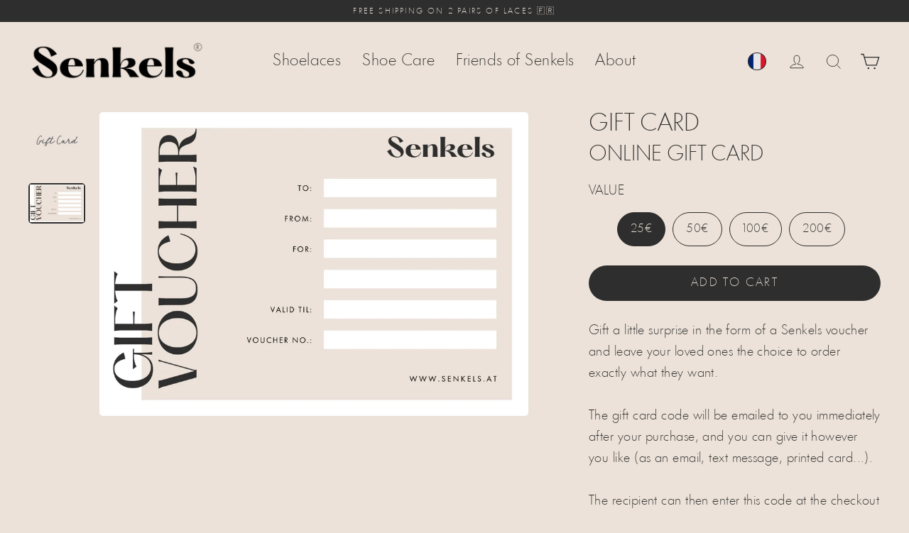

--- FILE ---
content_type: text/json
request_url: https://conf.config-security.com/model
body_size: 85
content:
{"title":"recommendation AI model (keras)","structure":"release_id=0x2b:38:61:5d:6c:5e:3e:7b:73:68:67:46:3f:66:41:49:2e:75:57:70:51:45:35:78:79:7b:2d:31:69;keras;7ypwwrql0y7fuzx7f1n0jh2r6zaxx8xrynswseb95eg5haosvsxm8sfnfueb0a94hulisslv","weights":"../weights/2b38615d.h5","biases":"../biases/2b38615d.h5"}

--- FILE ---
content_type: text/javascript; charset=utf-8
request_url: https://senkels.fr/en/products/gift-card-senkels.js
body_size: 589
content:
{"id":4836475895842,"title":"Gift Card","handle":"gift-card-senkels","description":"\u003cmeta charset=\"utf-8\"\u003e\n\u003cp data-mce-fragment=\"1\"\u003eGift a little surprise in the form of a Senkels voucher and leave your loved ones the choice to order exactly what they want.\u003cbr\u003e\u003cbr\u003eThe gift card code will be emailed to you immediately after your purchase, and you can give it however you like (as an email, text message, printed card...).\u003cbr\u003e \u003cbr\u003eThe recipient can then enter this code at the checkout to deduct the value of the gift card from their order total.\u003c\/p\u003e\n\u003ciframe style=\"display: none;\"\u003e\u003c\/iframe\u003e","published_at":"2022-09-06T08:56:14+02:00","created_at":"2020-11-29T14:33:34+01:00","vendor":"Senkels","type":"Gift Cards","tags":["gift","RGroup_R2.5","wrapped:disabled"],"price":2500,"price_min":2500,"price_max":20000,"available":true,"price_varies":true,"compare_at_price":null,"compare_at_price_min":0,"compare_at_price_max":0,"compare_at_price_varies":false,"variants":[{"id":40433002709026,"title":"25€","option1":"25€","option2":null,"option3":null,"sku":null,"requires_shipping":false,"taxable":false,"featured_image":{"id":53101801898328,"product_id":4836475895842,"position":2,"created_at":"2023-12-23T16:26:35+01:00","updated_at":"2025-07-22T15:08:30+02:00","alt":null,"width":1530,"height":1085,"src":"https:\/\/cdn.shopify.com\/s\/files\/1\/0287\/6794\/4738\/files\/3a75a384-eb9c-41c9-ac06-3c50d22dcda7.jpg?v=1753189710","variant_ids":[40433002709026,40433002905634,40433003003938,44128445333818]},"available":true,"name":"Gift Card - 25€","public_title":"25€","options":["25€"],"price":2500,"weight":0,"compare_at_price":null,"inventory_management":null,"barcode":"35135266","featured_media":{"alt":null,"id":45733545050456,"position":2,"preview_image":{"aspect_ratio":1.41,"height":1085,"width":1530,"src":"https:\/\/cdn.shopify.com\/s\/files\/1\/0287\/6794\/4738\/files\/3a75a384-eb9c-41c9-ac06-3c50d22dcda7.jpg?v=1753189710"}},"requires_selling_plan":false,"selling_plan_allocations":[]},{"id":40433002905634,"title":"50€","option1":"50€","option2":null,"option3":null,"sku":null,"requires_shipping":false,"taxable":false,"featured_image":{"id":53101801898328,"product_id":4836475895842,"position":2,"created_at":"2023-12-23T16:26:35+01:00","updated_at":"2025-07-22T15:08:30+02:00","alt":null,"width":1530,"height":1085,"src":"https:\/\/cdn.shopify.com\/s\/files\/1\/0287\/6794\/4738\/files\/3a75a384-eb9c-41c9-ac06-3c50d22dcda7.jpg?v=1753189710","variant_ids":[40433002709026,40433002905634,40433003003938,44128445333818]},"available":true,"name":"Gift Card - 50€","public_title":"50€","options":["50€"],"price":5000,"weight":0,"compare_at_price":null,"inventory_management":null,"barcode":"86737954","featured_media":{"alt":null,"id":45733545050456,"position":2,"preview_image":{"aspect_ratio":1.41,"height":1085,"width":1530,"src":"https:\/\/cdn.shopify.com\/s\/files\/1\/0287\/6794\/4738\/files\/3a75a384-eb9c-41c9-ac06-3c50d22dcda7.jpg?v=1753189710"}},"requires_selling_plan":false,"selling_plan_allocations":[]},{"id":40433003003938,"title":"100€","option1":"100€","option2":null,"option3":null,"sku":null,"requires_shipping":false,"taxable":false,"featured_image":{"id":53101801898328,"product_id":4836475895842,"position":2,"created_at":"2023-12-23T16:26:35+01:00","updated_at":"2025-07-22T15:08:30+02:00","alt":null,"width":1530,"height":1085,"src":"https:\/\/cdn.shopify.com\/s\/files\/1\/0287\/6794\/4738\/files\/3a75a384-eb9c-41c9-ac06-3c50d22dcda7.jpg?v=1753189710","variant_ids":[40433002709026,40433002905634,40433003003938,44128445333818]},"available":true,"name":"Gift Card - 100€","public_title":"100€","options":["100€"],"price":10000,"weight":0,"compare_at_price":null,"inventory_management":null,"barcode":"86869026","featured_media":{"alt":null,"id":45733545050456,"position":2,"preview_image":{"aspect_ratio":1.41,"height":1085,"width":1530,"src":"https:\/\/cdn.shopify.com\/s\/files\/1\/0287\/6794\/4738\/files\/3a75a384-eb9c-41c9-ac06-3c50d22dcda7.jpg?v=1753189710"}},"requires_selling_plan":false,"selling_plan_allocations":[]},{"id":44128445333818,"title":"200€","option1":"200€","option2":null,"option3":null,"sku":null,"requires_shipping":false,"taxable":false,"featured_image":{"id":53101801898328,"product_id":4836475895842,"position":2,"created_at":"2023-12-23T16:26:35+01:00","updated_at":"2025-07-22T15:08:30+02:00","alt":null,"width":1530,"height":1085,"src":"https:\/\/cdn.shopify.com\/s\/files\/1\/0287\/6794\/4738\/files\/3a75a384-eb9c-41c9-ac06-3c50d22dcda7.jpg?v=1753189710","variant_ids":[40433002709026,40433002905634,40433003003938,44128445333818]},"available":true,"name":"Gift Card - 200€","public_title":"200€","options":["200€"],"price":20000,"weight":0,"compare_at_price":null,"inventory_management":null,"barcode":"45333818","featured_media":{"alt":null,"id":45733545050456,"position":2,"preview_image":{"aspect_ratio":1.41,"height":1085,"width":1530,"src":"https:\/\/cdn.shopify.com\/s\/files\/1\/0287\/6794\/4738\/files\/3a75a384-eb9c-41c9-ac06-3c50d22dcda7.jpg?v=1753189710"}},"requires_selling_plan":false,"selling_plan_allocations":[]}],"images":["\/\/cdn.shopify.com\/s\/files\/1\/0287\/6794\/4738\/products\/gift-card-senkels-806018.jpg?v=1753189709","\/\/cdn.shopify.com\/s\/files\/1\/0287\/6794\/4738\/files\/3a75a384-eb9c-41c9-ac06-3c50d22dcda7.jpg?v=1753189710"],"featured_image":"\/\/cdn.shopify.com\/s\/files\/1\/0287\/6794\/4738\/products\/gift-card-senkels-806018.jpg?v=1753189709","options":[{"name":"Value","position":1,"values":["25€","50€","100€","200€"]}],"url":"\/en\/products\/gift-card-senkels","media":[{"alt":"Senkels Digital Gift Card","id":32181798895930,"position":1,"preview_image":{"aspect_ratio":1.0,"height":1200,"width":1200,"src":"https:\/\/cdn.shopify.com\/s\/files\/1\/0287\/6794\/4738\/products\/gift-card-senkels-806018.jpg?v=1753189709"},"aspect_ratio":1.0,"height":1200,"media_type":"image","src":"https:\/\/cdn.shopify.com\/s\/files\/1\/0287\/6794\/4738\/products\/gift-card-senkels-806018.jpg?v=1753189709","width":1200},{"alt":null,"id":45733545050456,"position":2,"preview_image":{"aspect_ratio":1.41,"height":1085,"width":1530,"src":"https:\/\/cdn.shopify.com\/s\/files\/1\/0287\/6794\/4738\/files\/3a75a384-eb9c-41c9-ac06-3c50d22dcda7.jpg?v=1753189710"},"aspect_ratio":1.41,"height":1085,"media_type":"image","src":"https:\/\/cdn.shopify.com\/s\/files\/1\/0287\/6794\/4738\/files\/3a75a384-eb9c-41c9-ac06-3c50d22dcda7.jpg?v=1753189710","width":1530}],"requires_selling_plan":false,"selling_plan_groups":[]}